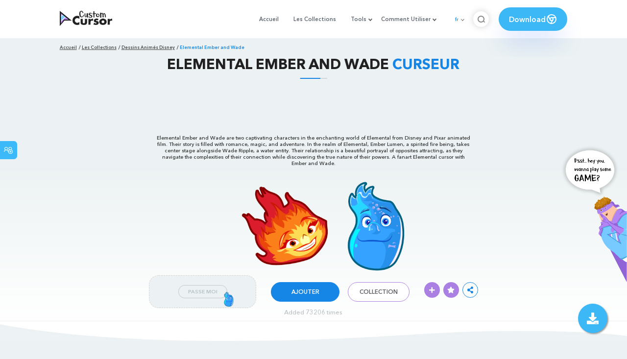

--- FILE ---
content_type: text/html; charset=utf-8
request_url: https://custom-cursor.com/fr/collection/disney-cartoons/elemental-ember-wade
body_size: 14256
content:
<!DOCTYPE html><html class="no-js" lang="fr"><head><meta charset="utf-8"><meta name="viewport" content="width=device-width, initial-scale=1"><link rel="apple-touch-icon" href="/apple-touch-icon.png"><link rel="icon" href="/images/favicon.ico"><title>Elemental Ember and Wade Curseur – Custom Cursor</title><meta name="keywords" content="Disney cursor, Elemental Ember and Wade cursor, Red cursor, Wade Ripple, Ember Lumen, fire woman, water guy,"><meta name="description" content="Elemental Ember and Wade are two captivating characters in the enchanting world of Elemental from Disney and Pixar animated film. A fanart Elemental cursor with Ember and Wade."><meta name="author" content="BLife Team"><link rel="canonical" href="https://custom-cursor.com/fr/collection/disney-cartoons/elemental-ember-wade"><meta property="og:title" content="Elemental Ember and Wade Curseur – Custom Cursor"><meta property="og:description" content="Elemental Ember and Wade are two captivating characters in the enchanting world of Elemental from Disney and Pixar animated film. A fanart Elemental cursor with Ember and Wade."><meta property="og:type" content="website"><meta property="og:url" content="https://custom-cursor.com/fr/collection/disney-cartoons/elemental-ember-wade"><meta property="og:image" content="https://cdn.custom-cursor.com/packs/8706/disney-elemental-ember-and-wade-pack-652x652.jpg"><meta name="twitter:site" content="@CustomCursor"><meta name="twitter:card" content="summary_large_image"><meta name="twitter:description" content="Elemental Ember and Wade are two captivating characters in the enchanting world of Elemental from Disney and Pixar animated film. A fanart Elemental cursor with Ember and Wade."><meta name="twitter:image:src" content="https://cdn.custom-cursor.com/packs/8706/disney-elemental-ember-and-wade-pack-652x652.jpg"><script type="application/ld+json">{ "@context": "https://schema.org/", "@type": "BreadcrumbList", "itemListElement": [{"@type":"ListItem","position":1,"name":"Accueil","item":"https://custom-cursor.com/fr"},{"@type":"ListItem","position":2,"name":"Les Collections","item":"https://custom-cursor.com/fr/collections"},{"@type":"ListItem","position":3,"name":"Dessins Animés Disney","item":"https://custom-cursor.com/fr/collection/disney-cartoons"},{"@type":"ListItem","position":4,"name":"Elemental Ember and Wade","item":"https://custom-cursor.com/fr/collection/disney-cartoons/elemental-ember-wade"}] }
</script><script type="application/ld+json">{"@context":"https://schema.org","@type":"Article","mainEntityOfPage":{"@type":"WebPage","@id":"https://custom-cursor.com/fr/collection/disney-cartoons/elemental-ember-wade"},"headline":"Elemental Ember and Wade Curseur – Custom Cursor","description":"Elemental Ember and Wade are two captivating characters in the enchanting world of Elemental from Disney and Pixar animated film. A fanart Elemental cursor with Ember and Wade.","image":{"@type":"ImageObject","url":"https://cdn.custom-cursor.com/packs/8706/disney-elemental-ember-and-wade-pack-652x652.jpg"},"author":{"@type":"Person","name":"BLife Team"},"publisher":{"@type":"Organization","name":"BLife Team","logo":{"@type":"ImageObject","url":"https://custom-cursor.com/favicon.ico","width":32,"height":32}},"datePublished":"2023-06-21T09:49:05.000Z","dateModified":"2026-01-22T03:05:07.000Z"}</script><link rel="preconnect" href="//cdn.custom-cursor.com" crossorigin><link rel="dns-prefetch" href="//cdn.custom-cursor.com"><meta name="facebook-domain-verification" content="s1ntswtjl4vs3qno9bo1s9050xxp76"><link rel="preload" as="font" href="/fonts/AvenirNextCyr-Bold.woff2" type="font/woff2" crossorigin="anonymous"><link rel="preload" as="font" href="/fonts/AvenirNextCyr-Demi.woff2" type="font/woff2" crossorigin="anonymous"><link rel="preload" as="font" href="/fonts/AvenirNextCyr-Medium.woff2" type="font/woff2" crossorigin="anonymous"><link rel="preload" as="font" href="/fonts/fa-brands-400.woff2" type="font/woff2" crossorigin="anonymous"><link rel="preload" as="font" href="/fonts/fa-regular-400.woff2" type="font/woff2" crossorigin="anonymous"><link rel="preload" as="font" href="/fonts/fa-solid-900.woff2" type="font/woff2" crossorigin="anonymous"><link rel="stylesheet" href="/styles/vendor.css?t=23092021"><link rel="stylesheet" href="/styles/header.css?t=1769055029836"><script>window.Messages = {added: "Ajouté",
    notify: {
        success: "Succès",
        error: "Erreur",
        errorMessage: "Message d'erreur",
        select_a_cursor_or_pointer: "Sélectionnez un curseur ou un pointeur",
        curor_pack_is_set: "Le pack de curseurs est défini",
        cursor_pack_added_to_my_collection: "Le pack de curseurs est défini"
    }
}</script><script async src="https://www.googletagmanager.com/gtag/js?id=G-ERTYZQTKXY"></script><script type="application/javascript">window.dataLayer = window.dataLayer || []; function gtag() { dataLayer.push(arguments); } gtag('js', new Date());gtag('config', 'G-ERTYZQTKXY');</script><script type="application/javascript">window.CC_TRANSLATE = { NO_INSTALL: {} }</script><script async src="https://pagead2.googlesyndication.com/pagead/js/adsbygoogle.js?client=ca-pub-2191188247269206"
     crossorigin="anonymous"></script><style>.detail-single .container .detail-single-content .single-content-img .single-slider-img {
    margin: 0 auto;
    max-height: 294px;
    height: 15.3125vw;
    width: 33.90625vw
}

@media (max-width: 1199px) {
    .detail-single .container .detail-single-content .single-content-img .single-slider-img {
        width: 33.90625vw;
        max-width: 90%
    }
}

@media (max-width: 992px) {
    .detail-single .container .detail-single-content .single-content-img .single-slider-img {
        width: 33.90625vw;
        height: auto
    }
}

@media (max-width: 600px) {
    .detail-single .container .detail-single-content .single-content-img .single-slider-img {
        width: auto;
        max-width: 90%;
        max-height: 269px;
        margin-bottom: 15px
    }
}</style><style>::-webkit-scrollbar {
    height: 12px !important;
    width: 10px !important;
}

.c-share {
    color: #1586e6;
    animation: pulse 1s ease-out infinite;
    animation-iteration-count: 2;
    border-color: #1586e6;
}

@keyframes pulse {
    0% {
        opacity: 0.9;
        transform: scale(0.8);
    }
    30% {
        opacity: 1;
        transform: scale(1);
    }
    70% {
        opacity: 1;
        transform: scale(1);
    }
    100% {
        opacity: 0.9;
        transform: scale(0.8);
    }
}

.privacy{
    width: 100%;
}
.privacy a:hover {
    color: #aa80e3;;
}

.privacy a {
    color: #212121;
    transition: color .3s ease-in-out;
    font-family: "Avenir Next Cyr Medium" !important;
    font-size: 16px;
}
</style></head><body><header><style>.header-row ul {
    margin-bottom: 0px !important;
}

li.dropdown:before {
    position: absolute;
    content: "";
    padding: 2px;
    border: solid #61676e;
    border-width: 0 2px 2px 0;
    transform: translateY(-50%) rotate(45deg);
    top: 50%;
    right: 0;
    margin-right: -4px
}

.download_button {
    --primary: #3cb8f6;
    --shadow: rgba(39, 94, 254, .2);
    position: relative;
    display: flex;
    flex-wrap: nowrap;
    align-content: center;
    align-items: center;
    justify-content: center;
    margin-left: 20px;
    padding: 10px 15px;
    border-radius: 30px;
    background: var(--primary);
    overflow: hidden;
    box-shadow: 0 32px 48px -8px var(--shadow);
    font: .8333333333vw Avenir Next Cyr Demi;
    color: white;
    width: 140px !important;
    height: 48px;
    font-size: 15px;
    gap: 5px;
}

.download_button .text {
    color: white;
}

.download_button i {
    padding: 7px;
}

.download_button:hover {
    --primary: #aa80e3;
    text-decoration: none
}

.download_button.rate {
    --primary: #aa80e3;
}

.download_button.rate:hover {
    --primary: #3cb8f6;
}

.download_button svg {
    width: 24px;
    height: 24px;
    display: block;
    color: #fff;
}

ul.header-menu > li {
    padding-top: 5px;
    padding-bottom: 5px
}

.dropbtn {
    padding: 16px;
    font-size: 16px;
    border: none;
}

.dropdown {
    position: relative;
    display: inline-block;
}

/* Dropdown Content (Hidden by Default) */
.dropdown-content {
    display: none;
    position: absolute;
    padding: 10px;
    margin-top: 5px;
    box-shadow: 0 0 1.0416666667vw rgba(0, 0, 0, .18);
    background: #fff;
    border-radius: 10px;
    z-index: 9999;

}

.dropdown-content li {
    margin-right: 0;
}

.dropdown-content li {
    padding-left: 10px;
    padding-right: 15px;
}

/* Links inside the dropdown */
.dropdown-content a {
    color: black;
    text-decoration: none;
    display: block;
    white-space: nowrap;

}

/* Change color of dropdown links on hover */
.dropdown-content a:hover {

}

/* Show the dropdown menu on hover */
.dropdown:hover .dropdown-content {
    display: block;
    right: 0;
}

/* Change the background color of the dropdown button when the dropdown content is shown */
.dropdown:hover .dropbtn {

}

@media (max-width: 991px) {
    .header-menu {
        height: auto !important;
    }

}


</style><div class="header-row"><div class="burger"><span></span></div><a class="header-logo" href="/fr" title="Custom Cursor"><img src="https://custom-cursor.com/images/logo.png" alt="Custom Cursor"></a><ul class="header-menu"><li><a href="/fr">Accueil</a></li><li><a href="/fr/collections">Les Collections</a></li><li class="dropdown"><a class="dropbtn" href="javascript:void(0)">Tools</a><ul class="dropdown-content"><li><a href="/fr/constructor">Cursor Constructor</a></li><li><a href="/fr/cursor-creator">Custom Cursor Creator</a></li><li><a href="/fr/randomizer">Magic 8 Ball Randomizer</a></li><li><a href="/fr/custom-cursor-unblocked" target="_blank">Custom Cursor Unblocked</a></li><li><a href="https://community.custom-cursor.com/" target="_blank">Cursor Community</a></li></ul></li><li class="dropdown"><a class="dropbtn" href="javascript:void(0)">Comment Utiliser</a><ul class="dropdown-content"><li><a href="/fr//how-to-use/chrome">How to use Custom Cursor for Chrome</a></li><li><a href="/fr/how-to-use/windows">How to use Custom Cursor for Windows</a></li></ul></li><li class="menu-mobile line"><a href="/fr">Accueil</a></li><li class="menu-mobile line"><a href="/fr/collections">Les Collections</a></li><li class="menu-mobile line"><a href="/fr/constructor">Cursor Constructor</a></li><li class="menu-mobile line"><a href="/fr/cursor-creator">Custom Cursor Creator</a></li><li class="menu-mobile line"><a href="/fr/randomizer">Magic 8 Ball Randomizer</a></li><li class="menu-mobile line"><a href="/fr/custom-cursor-unblocked">Custom Cursor Unblocked</a></li><li class="menu-mobile line"><a href="https://community.custom-cursor.com/">Cursor Community</a></li><li class="menu-mobile line"><a href="/fr//how-to-use/chrome">How to use Custom Cursor for Chrome</a></li><li class="menu-mobile line"><a href="/fr/how-to-use/windows">How to use Custom Cursor for Windows</a></li></ul><div class="header-lan"><div class="lan-current">fr</div><ul class="lan-list"><li><a href="/en/collection/disney-cartoons/elemental-ember-wade">en</a></li><li><a href="/es/collection/disney-cartoons/elemental-ember-wade">es</a></li><li><a href="/fr/collection/disney-cartoons/elemental-ember-wade">fr</a></li><li><a href="/ru/collection/disney-cartoons/elemental-ember-wade">ru</a></li></ul></div><div class="header-btn-search"><img src="https://custom-cursor.com/images/icons/search-icon.png" alt="Search for custom-cursor.com"></div><a class="download_button" href="https://chrome.google.com/webstore/detail/custom-cursor-for-chrome/ogdlpmhglpejoiomcodnpjnfgcpmgale?utm_source=site&amp;utm_medium=link&amp;utm_campaign=hover_button" target="_blank" category="download"><div class="text">Download</div><svg><use xlink:href="#chrome"></use></svg></a><svg xmlns="http://www.w3.org/2000/svg" style="display: none;"><symbol id="chrome" xmlns="http://www.w3.org/2000/svg" width="24" height="24" viewBox="0 0 24 24" stroke-width="2" stroke="currentColor" fill="none" stroke-linecap="round" stroke-linejoin="round"><path stroke="none" d="M0 0h24v24H0z" fill="none"></path><circle cx="12" cy="12" r="9"></circle><circle cx="12" cy="12" r="3"></circle><path d="M12 9h8.4"></path><path d="M14.598 13.5l-4.2 7.275"></path><path d="M9.402 13.5l-4.2 -7.275"></path></symbol><symbol id="firefox" xmlns="http://www.w3.org/2000/svg" width="24" height="24" viewBox="0 0 24 24" stroke-width="2" stroke="currentColor" fill="none" stroke-linecap="round" stroke-linejoin="round"><path stroke="none" d="M0 0h24v24H0z" fill="none"></path><path d="M4.028 7.82a9 9 0 1 0 12.823 -3.4c-1.636 -1.02 -3.064 -1.02 -4.851 -1.02h-1.647"></path><path d="M4.914 9.485c-1.756 -1.569 -.805 -5.38 .109 -6.17c.086 .896 .585 1.208 1.111 1.685c.88 -.275 1.313 -.282 1.867 0c.82 -.91 1.694 -2.354 2.628 -2.093c-1.082 1.741 -.07 3.733 1.371 4.173c-.17 .975 -1.484 1.913 -2.76 2.686c-1.296 .938 -.722 1.85 0 2.234c.949 .506 3.611 -.995 4.545 .354c-1.698 .102 -1.536 3.107 -3.983 2.727c2.523 .957 4.345 .462 5.458 -.34c1.965 -1.52 2.879 -3.542 2.879 -5.557c-.014 -1.398 .194 -2.695 -1.26 -4.75"></path></symbol><symbol id="windows" xmlns="http://www.w3.org/2000/svg" width="24" height="24" viewBox="0 0 24 24" stroke-width="2" stroke="currentColor" fill="none" stroke-linecap="round" stroke-linejoin="round"><path stroke="none" d="M0 0h24v24H0z" fill="none"></path><path d="M17.8 20l-12 -1.5c-1 -.1 -1.8 -.9 -1.8 -1.9v-9.2c0 -1 .8 -1.8 1.8 -1.9l12 -1.5c1.2 -.1 2.2 .8 2.2 1.9v12.1c0 1.2 -1.1 2.1 -2.2 1.9z"></path><line x1="12" y1="5" x2="12" y2="19"></line><line x1="4" y1="12" x2="20" y2="12"></line></symbol><symbol id="edge" xmlns="http://www.w3.org/2000/svg" width="24" height="24" viewBox="0 0 24 24" stroke-width="2" stroke="currentColor" fill="none" stroke-linecap="round" stroke-linejoin="round"><path stroke="none" d="M0 0h24v24H0z" fill="none"></path><path d="M20.978 11.372a9 9 0 1 0 -1.593 5.773"></path><path d="M20.978 11.372c.21 2.993 -5.034 2.413 -6.913 1.486c1.392 -1.6 .402 -4.038 -2.274 -3.851c-1.745 .122 -2.927 1.157 -2.784 3.202c.28 3.99 4.444 6.205 10.36 4.79"></path><path d="M3.022 12.628c-.283 -4.043 8.717 -7.228 11.248 -2.688"></path><path d="M12.628 20.978c-2.993 .21 -5.162 -4.725 -3.567 -9.748"></path></symbol><symbol id="star" xmlns="http://www.w3.org/2000/svg" width="24" height="24" viewBox="0 0 24 24" stroke-width="2" stroke="currentColor" fill="none" stroke-linecap="round" stroke-linejoin="round"><path stroke="none" d="M0 0h24v24H0z" fill="none"></path><path d="M12 17.75l-6.172 3.245l1.179 -6.873l-5 -4.867l6.9 -1l3.086 -6.253l3.086 6.253l6.9 1l-5 4.867l1.179 6.873z"></path></symbol></svg><div class="menu-search-container"><div class="menu-search-input"><form><input class="typeahead tt-hint" type="text" placeholder="Recherche custom-cursor.com"></form></div><div class="search-sub-menu"><div id="resultSearch"><h3>Résultats de Recherche:</h3><ul id="result" aria-expanded="false"></ul></div><div id="quickLinks"><h3>Liens Rapides</h3><ul><li><a href="/fr/editors_picks" title="Les choix de l'éditeur">Les choix de l'éditeur</a></li><li><a href="/fr/tops" title="Top Cursor Packs">Top Cursor Packs</a></li><li><a href="/fr/packs" title="Nouvelles Packs">Nouvelles Packs</a></li><li><a href="https://community.custom-cursor.com" target="_blank" title="Communauté">Communauté</a></li></ul></div></div></div></div></header><section class="block-breadcrumbs"><div class="breadcrumbs-container"><ul class="breadcrumbs"><li><a href="/fr" title="Accueil">Accueil</a></li><li><a href="/fr/collections" title="Les Collections">Les Collections</a></li><li><a href="/fr/collection/disney-cartoons" title="Dessins Animés Disney">Dessins Animés Disney</a></li><li>Elemental Ember and Wade</li></ul></div></section><section class="detail-single lazy-background"><div class="container"><h1 class="page-title">Elemental Ember and Wade <span>Curseur</span></h1><div class="container"><div style='text-align: center;'>
<!-- Pack Item Top -->
<ins class="adsbygoogle"

     style="display:block;width:728px;height:90px;     margin: 0 auto;"
     data-ad-format="horizontal"
     data-ad-client="ca-pub-2191188247269206"
     data-ad-slot="9933613889"
     data-full-width-responsive="true"></ins>
<script>
     (adsbygoogle = window.adsbygoogle || []).push({});
</script>
</div></div><div class="detail-single-content"><div class="single-content-text"><p>Elemental Ember and Wade are two captivating characters in the enchanting world of Elemental from Disney and Pixar animated film. Their story is filled with romance, magic, and adventure. In the realm of Elemental, Ember Lumen, a spirited fire being, takes center stage alongside Wade Ripple, a water entity. Their relationship is a beautiful portrayal of opposites attracting, as they navigate the complexities of their connection while discovering the true nature of their powers. A fanart Elemental cursor with Ember and Wade.</p></div><div class="single-content-img"><div class="single-slider-img"><img alt="Elemental Ember and Wade Cursor" src="https://cdn.custom-cursor.com/packs/8706/disney-elemental-ember-and-wade-pack.png" loading="lazy"></div></div><div class="single-content-b"><div class="single-b-l ex" style="cursor: url(https://cdn.custom-cursor.com/db/18100/32/disney-elemental-ember-and-wade-cursor.png) , default !important"><button class="btn btn__tran" style="cursor: url(https://cdn.custom-cursor.com/db/18099/32/disney-elemental-ember-and-wade-pointer.png)   , pointer !important">PASSE MOI</button><img class="b-button-img1" srcset="https://cdn.custom-cursor.com/db/18099/32/disney-elemental-ember-and-wade-pointer.png" src="https://cdn.custom-cursor.com/db/18099/32/disney-elemental-ember-and-wade-pointer.png" alt="Elemental Ember and Wade Blue Pointer" loading="lazy"></div><div class="single-b-c"><div class="btn-group disabled"><a class="btn_add btn_mul add-pack" href="javascript:void(0)" data-name="Elemental Ember and Wade" data-collection-id="132" data-pack-id="8706" title="Add to Custom Cursor Browser Extension">AJOUTER</a><a class="btn_win btn_mul install-pack" href="customcur://1b681753-e16f-4083-9c11-3cbf2b583bf5" title="Add to Custom Cursor Windows app"><i class="fab fa-windows"></i></a></div><a class="btn btn__white single-btn" href="/fr/collection/disney-cartoons" title="Collection">Collection</a></div><div class="single-b-r"><div class="single-b-info"><div class="componentAddTrail" id="content"><div class="single-share addToTrail" id="deleteButton" data-id="8706" title="Add to Custom Cursor Trail"><i class="fas fa-plus"></i></div></div><div class="single-share addToFavorite" data-id="8706"><i class="fas fa-star"></i></div><div class="c-share"><i class="fas fa-share-alt"></i><div class="soc c-soc"><a href="#" rel="noopener" onclick="javascript:window.open('http://www.facebook.com/sharer.php?u=http://custom-cursor.com/fr/collection/disney-cartoons/elemental-ember-wade', '', 'menubar=no,toolbar=no,resizable=yes,scrollbars=yes,height=300,width=600');return true;"><i class="fab fa-facebook-f"></i></a><a rel="noopener" href="https://twitter.com/share?url=http://custom-cursor.com/fr/collection/disney-cartoons/elemental-ember-wade&amp;text=Elemental Ember and Wade&amp;hashtags=customcursor" target="_blank" onclick="javascript:window.open(this.href, '', 'menubar=no,toolbar=no,resizable=yes,scrollbars=yes,height=300,width=600');return false;"><i class="fab fa-twitter"></i></a><a rel="noopener" href="https://pinterest.com/pin/create/button/?url=http://custom-cursor.com/fr/collection/disney-cartoons/elemental-ember-wade&amp;media=https://cdn.custom-cursor.com/packs/8706/disney-elemental-ember-and-wade-pack-652x652.jpg&amp;description=Elemental Ember and Wade" target="_blank" onclick="javascript:window.open(this.href, '', 'menubar=no,toolbar=no,resizable=yes,scrollbars=yes,height=300,width=600');return false;"><i class="fab fa-pinterest-p"></i></a><a rel="noopener" href="https://www.tumblr.com/share/link?url=http://custom-cursor.com/fr/collection/disney-cartoons/elemental-ember-wade&amp;title=Elemental Ember and Wade" target="_blank" onclick="javascript:window.open(this.href, '', 'menubar=no,toolbar=no,resizable=yes,scrollbars=yes,height=300,width=600');return false;"><i class="fab fa-tumblr"></i></a><a rel="noopener" href="http://reddit.com/submit?url=http://custom-cursor.com/fr/collection/disney-cartoons/elemental-ember-wade&amp;title=Elemental Ember and Wade" target="_blank" onclick="javascript:window.open(this.href, '', 'menubar=no,toolbar=no,resizable=yes,scrollbars=yes,height=300,width=600');return false;"><i class="fab fa-reddit-alien"></i></a></div></div></div></div></div></div><div class="detail-single-content" style="text-align: center; color: #b9c1c4;font-size: small;"><a id="added" href="/fr/top-downloaded-cursors" style="color: #b9c1c4;">Added 73206 times</a></div></div></section><section class="block-items block-items__page"><div class="container"><div style='text-align: center;'>
<!-- Pack item middle -->
<ins class="adsbygoogle"
     style="display:block"
     data-ad-client="ca-pub-2191188247269206"
     data-ad-slot="5994368878"
     data-ad-format="auto"
     data-full-width-responsive="true"></ins>
<script>
     (adsbygoogle = window.adsbygoogle || []).push({});
</script>
</div></div></section><section class="block-items block-items__page"><div class="container"><h2 class="block-title">Plus de <span>Dessins Animés Disney</span> collection</h2><div class="row"><div class="col-lg-3 col-md-4 col-sm-6 mb20"><div class="item"><span class="item-label item-label__star addToFavorite" data-id="3385" title="The Nightmare Before Christmas Oogie Boogie and Dice"><i class="fas fa-star"></i></span><h3 class="item-name"><a href="/fr/collection/disney-cartoons/nbxmas-oogie-boogie-dice">The Nightmare Before Christmas Oogie Boogie and Dice Curseur</a></h3><a class="item-img" href="/fr/collection/disney-cartoons/nbxmas-oogie-boogie-dice" title="The Nightmare Before Christmas Oogie Boogie and Dice Curseur"><img class="lazyload" alt="The Nightmare Before Christmas Oogie Boogie and Dice Curseur" src="https://cdn.custom-cursor.com/packs/3385/medium/disney-cartoons-nightmare-before-christmas-oogie-boogie-and-dice-cursor-pack.png" lazyload="on" loading="lazy"/></a><div class="items-btn"><div class="btn-group disabled"><a class="btn_add btn_mul add-pack" href="javascript:void(0)" data-id="3385" data-name="The Nightmare Before Christmas Oogie Boogie and Dice" data-collection-id="132" data-pack-id="3385" title="Ajourter curseur to browser extension">AJOUTER</a><a class="btn_win btn_mul install-pack" href="customcur://29575030-4013-4479-91fe-bc95176bdf79" title="Ajourter curseur to Custom Cursor for Windows"><i class="fab fa-windows"></i></a></div><a class="btn btn__white" href="/fr/collection/disney-cartoons/nbxmas-oogie-boogie-dice" data-id="3385" title="Vue curseur">Vue</a></div></div></div><div class="col-lg-3 col-md-4 col-sm-6 mb20"><div class="item"><span class="item-label item-label__star addToFavorite" data-id="2422" title="Minnie Mouse"><i class="fas fa-star"></i></span><h3 class="item-name"><a href="/fr/collection/disney-cartoons/minnie-mouse">Minnie Mouse Curseur</a></h3><a class="item-img" href="/fr/collection/disney-cartoons/minnie-mouse" title="Minnie Mouse Curseur"><img class="lazyload" alt="Minnie Mouse Curseur" src="https://cdn.custom-cursor.com/packs/2422/medium/disney-minnie-mouse-cursor-pack.png" lazyload="on" loading="lazy"/></a><div class="items-btn"><div class="btn-group disabled"><a class="btn_add btn_mul add-pack" href="javascript:void(0)" data-id="2422" data-name="Minnie Mouse" data-collection-id="132" data-pack-id="2422" title="Ajourter curseur to browser extension">AJOUTER</a><a class="btn_win btn_mul install-pack" href="customcur://0a0a9cf6-d6ec-11ea-b4ef-0cc47a76f41e" title="Ajourter curseur to Custom Cursor for Windows"><i class="fab fa-windows"></i></a></div><a class="btn btn__white" href="/fr/collection/disney-cartoons/minnie-mouse" data-id="2422" title="Vue curseur">Vue</a></div></div></div><div class="col-lg-3 col-md-4 col-sm-6 mb20"><div class="item"><span class="item-label item-label__star addToFavorite" data-id="1641" title="The Proud Family Nubia Gross"><i class="fas fa-star"></i></span><h3 class="item-name"><a href="/fr/collection/disney-cartoons/the-proud-family-nubia-gross">The Proud Family Nubia Gross Curseur</a></h3><a class="item-img" href="/fr/collection/disney-cartoons/the-proud-family-nubia-gross" title="The Proud Family Nubia Gross Curseur"><img class="lazyload" alt="The Proud Family Nubia Gross Curseur" src="https://cdn.custom-cursor.com/packs/1641/medium/pack2266.png" lazyload="on" loading="lazy"/></a><div class="items-btn"><div class="btn-group disabled"><a class="btn_add btn_mul add-pack" href="javascript:void(0)" data-id="1641" data-name="The Proud Family Nubia Gross" data-collection-id="132" data-pack-id="1641" title="Ajourter curseur to browser extension">AJOUTER</a><a class="btn_win btn_mul install-pack" href="customcur://0a073ce0-d6ec-11ea-b4ef-0cc47a76f41e" title="Ajourter curseur to Custom Cursor for Windows"><i class="fab fa-windows"></i></a></div><a class="btn btn__white" href="/fr/collection/disney-cartoons/the-proud-family-nubia-gross" data-id="1641" title="Vue curseur">Vue</a></div></div></div><div class="col-lg-3 col-md-4 col-sm-6 mb20"><div class="item"><span class="item-label item-label__star addToFavorite" data-id="245" title="Mickey"><i class="fas fa-star"></i></span><h3 class="item-name"><a href="/fr/collection/disney-cartoons/mickey">Mickey Curseur</a></h3><a class="item-img" href="/fr/collection/disney-cartoons/mickey" title="Mickey Curseur"><img class="lazyload" alt="Mickey Curseur" src="https://cdn.custom-cursor.com/packs/245/medium/Mickey.png" lazyload="on" loading="lazy"/></a><div class="items-btn"><div class="btn-group disabled"><a class="btn_add btn_mul add-pack" href="javascript:void(0)" data-id="245" data-name="Mickey" data-collection-id="132" data-pack-id="245" title="Ajourter curseur to browser extension">AJOUTER</a><a class="btn_win btn_mul install-pack" href="customcur://0a002803-d6ec-11ea-b4ef-0cc47a76f41e" title="Ajourter curseur to Custom Cursor for Windows"><i class="fab fa-windows"></i></a></div><a class="btn btn__white" href="/fr/collection/disney-cartoons/mickey" data-id="245" title="Vue curseur">Vue</a></div></div></div><div class="col-lg-3 col-md-4 col-sm-6 mb20"><div class="item"><span class="item-label item-label__star addToFavorite" data-id="49" title="Aladdin Lamp and Genie"><i class="fas fa-star"></i></span><h3 class="item-name"><a href="/fr/collection/disney-cartoons/aladdin-lamp-and-genie">Aladdin Lamp and Genie Curseur</a></h3><a class="item-img" href="/fr/collection/disney-cartoons/aladdin-lamp-and-genie" title="Aladdin Lamp and Genie Curseur"><img class="lazyload" alt="Aladdin Lamp and Genie Curseur" src="https://cdn.custom-cursor.com/packs/49/medium/Aladdin-Lamp-and-Genie.png" lazyload="on" loading="lazy"/></a><div class="items-btn"><div class="btn-group disabled"><a class="btn_add btn_mul add-pack" href="javascript:void(0)" data-id="49" data-name="Aladdin Lamp and Genie" data-collection-id="132" data-pack-id="49" title="Ajourter curseur to browser extension">AJOUTER</a><a class="btn_win btn_mul install-pack" href="customcur://09f81556-d6ec-11ea-b4ef-0cc47a76f41e" title="Ajourter curseur to Custom Cursor for Windows"><i class="fab fa-windows"></i></a></div><a class="btn btn__white" href="/fr/collection/disney-cartoons/aladdin-lamp-and-genie" data-id="49" title="Vue curseur">Vue</a></div></div></div><div class="col-lg-3 col-md-4 col-sm-6 mb20"><div class="item"><span class="item-label item-label__star addToFavorite" data-id="3233" title="The Little Mermaid Ariel and Flounder"><i class="fas fa-star"></i></span><h3 class="item-name"><a href="/fr/collection/disney-cartoons/the-little-mermaid-ariel-flounder">The Little Mermaid Ariel and Flounder Curseur</a></h3><a class="item-img" href="/fr/collection/disney-cartoons/the-little-mermaid-ariel-flounder" title="The Little Mermaid Ariel and Flounder Curseur"><img class="lazyload" alt="The Little Mermaid Ariel and Flounder Curseur" src="https://cdn.custom-cursor.com/packs/3233/medium/disney-flounder-and-ariel-pack.png" lazyload="on" loading="lazy"/></a><div class="items-btn"><div class="btn-group disabled"><a class="btn_add btn_mul add-pack" href="javascript:void(0)" data-id="3233" data-name="The Little Mermaid Ariel and Flounder" data-collection-id="132" data-pack-id="3233" title="Ajourter curseur to browser extension">AJOUTER</a><a class="btn_win btn_mul install-pack" href="customcur://cc465b55-d852-404c-adaf-1e6b08d08cf9" title="Ajourter curseur to Custom Cursor for Windows"><i class="fab fa-windows"></i></a></div><a class="btn btn__white" href="/fr/collection/disney-cartoons/the-little-mermaid-ariel-flounder" data-id="3233" title="Vue curseur">Vue</a></div></div></div><div class="col-lg-3 col-md-4 col-sm-6 mb20"><div class="item"><span class="item-label item-label__star addToFavorite" data-id="872" title="Beauty and the Beast Belle and Rose"><i class="fas fa-star"></i></span><h3 class="item-name"><a href="/fr/collection/disney-cartoons/beauty-and-beast-belle-rose">Beauty and the Beast Belle and Rose Curseur</a></h3><a class="item-img" href="/fr/collection/disney-cartoons/beauty-and-beast-belle-rose" title="Beauty and the Beast Belle and Rose Curseur"><img class="lazyload" alt="Beauty and the Beast Belle and Rose Curseur" src="https://cdn.custom-cursor.com/packs/872/medium/Beauty-andtheBeastBelleandRose.png" lazyload="on" loading="lazy"/></a><div class="items-btn"><div class="btn-group disabled"><a class="btn_add btn_mul add-pack" href="javascript:void(0)" data-id="872" data-name="Beauty and the Beast Belle and Rose" data-collection-id="132" data-pack-id="872" title="Ajourter curseur to browser extension">AJOUTER</a><a class="btn_win btn_mul install-pack" href="customcur://0a03debe-d6ec-11ea-b4ef-0cc47a76f41e" title="Ajourter curseur to Custom Cursor for Windows"><i class="fab fa-windows"></i></a></div><a class="btn btn__white" href="/fr/collection/disney-cartoons/beauty-and-beast-belle-rose" data-id="872" title="Vue curseur">Vue</a></div></div></div><div class="col-lg-3 col-md-4 col-sm-6 mb20"><div class="item"><span class="item-label item-label__star addToFavorite" data-id="3684" title="Amphibia Marcy Wu and Hand-Mounted Crossbow"><i class="fas fa-star"></i></span><h3 class="item-name"><a href="/fr/collection/disney-cartoons/amphibia-marcy-crossbow">Amphibia Marcy Wu and Hand-Mounted Crossbow Curseur</a></h3><a class="item-img" href="/fr/collection/disney-cartoons/amphibia-marcy-crossbow" title="Amphibia Marcy Wu and Hand-Mounted Crossbow Curseur"><img class="lazyload" alt="Amphibia Marcy Wu and Hand-Mounted Crossbow Curseur" src="https://cdn.custom-cursor.com/packs/3684/medium/disney-amphibia-marcy-wu-and-hand-mounted-crossbow-pack.png" lazyload="on" loading="lazy"/></a><div class="items-btn"><div class="btn-group disabled"><a class="btn_add btn_mul add-pack" href="javascript:void(0)" data-id="3684" data-name="Amphibia Marcy Wu and Hand-Mounted Crossbow" data-collection-id="132" data-pack-id="3684" title="Ajourter curseur to browser extension">AJOUTER</a><a class="btn_win btn_mul install-pack" href="customcur://f5ecb38b-9603-4b41-a233-5d18a15a142e" title="Ajourter curseur to Custom Cursor for Windows"><i class="fab fa-windows"></i></a></div><a class="btn btn__white" href="/fr/collection/disney-cartoons/amphibia-marcy-crossbow" data-id="3684" title="Vue curseur">Vue</a></div></div></div><div class="col-lg-3 col-md-4 col-sm-6 mb20"><div class="item"><span class="item-label item-label__star addToFavorite" data-id="2658" title="101 Dalmatians Lucky"><i class="fas fa-star"></i></span><h3 class="item-name"><a href="/fr/collection/disney-cartoons/101-dalmatians-lucky">101 Dalmatians Lucky Curseur</a></h3><a class="item-img" href="/fr/collection/disney-cartoons/101-dalmatians-lucky" title="101 Dalmatians Lucky Curseur"><img class="lazyload" alt="101 Dalmatians Lucky Curseur" src="https://cdn.custom-cursor.com/packs/2658/medium/disney-101-dalmatians-lucky-pack.png" lazyload="on" loading="lazy"/></a><div class="items-btn"><div class="btn-group disabled"><a class="btn_add btn_mul add-pack" href="javascript:void(0)" data-id="2658" data-name="101 Dalmatians Lucky" data-collection-id="132" data-pack-id="2658" title="Ajourter curseur to browser extension">AJOUTER</a><a class="btn_win btn_mul install-pack" href="customcur://0a0b9e0c-d6ec-11ea-b4ef-0cc47a76f41e" title="Ajourter curseur to Custom Cursor for Windows"><i class="fab fa-windows"></i></a></div><a class="btn btn__white" href="/fr/collection/disney-cartoons/101-dalmatians-lucky" data-id="2658" title="Vue curseur">Vue</a></div></div></div><div class="col-lg-3 col-md-4 col-sm-6 mb20"><div class="item"><span class="item-label item-label__star addToFavorite" data-id="4034" title="Pocahontas and Flit"><i class="fas fa-star"></i></span><h3 class="item-name"><a href="/fr/collection/disney-cartoons/pocahontas-flit">Pocahontas and Flit Curseur</a></h3><a class="item-img" href="/fr/collection/disney-cartoons/pocahontas-flit" title="Pocahontas and Flit Curseur"><img class="lazyload" alt="Pocahontas and Flit Curseur" src="https://cdn.custom-cursor.com/packs/4034/medium/disney-pocahontas-and-flit-pack.png" lazyload="on" loading="lazy"/></a><div class="items-btn"><div class="btn-group disabled"><a class="btn_add btn_mul add-pack" href="javascript:void(0)" data-id="4034" data-name="Pocahontas and Flit" data-collection-id="132" data-pack-id="4034" title="Ajourter curseur to browser extension">AJOUTER</a><a class="btn_win btn_mul install-pack" href="customcur://73444838-d843-4294-abec-7cbabb94d895" title="Ajourter curseur to Custom Cursor for Windows"><i class="fab fa-windows"></i></a></div><a class="btn btn__white" href="/fr/collection/disney-cartoons/pocahontas-flit" data-id="4034" title="Vue curseur">Vue</a></div></div></div><div class="col-lg-3 col-md-4 col-sm-6 mb20"><div class="item"><span class="item-label item-label__star addToFavorite" data-id="2238" title="Phineas and Ferb Candace Flynn"><i class="fas fa-star"></i></span><h3 class="item-name"><a href="/fr/collection/disney-cartoons/phineas-and-ferb-candace-flynn">Phineas and Ferb Candace Flynn Curseur</a></h3><a class="item-img" href="/fr/collection/disney-cartoons/phineas-and-ferb-candace-flynn" title="Phineas and Ferb Candace Flynn Curseur"><img class="lazyload" alt="Phineas and Ferb Candace Flynn Curseur" src="https://cdn.custom-cursor.com/packs/2238/medium/pack2863.png" lazyload="on" loading="lazy"/></a><div class="items-btn"><div class="btn-group disabled"><a class="btn_add btn_mul add-pack" href="javascript:void(0)" data-id="2238" data-name="Phineas and Ferb Candace Flynn" data-collection-id="132" data-pack-id="2238" title="Ajourter curseur to browser extension">AJOUTER</a><a class="btn_win btn_mul install-pack" href="customcur://0a09c005-d6ec-11ea-b4ef-0cc47a76f41e" title="Ajourter curseur to Custom Cursor for Windows"><i class="fab fa-windows"></i></a></div><a class="btn btn__white" href="/fr/collection/disney-cartoons/phineas-and-ferb-candace-flynn" data-id="2238" title="Vue curseur">Vue</a></div></div></div><div class="col-lg-3 col-md-4 col-sm-6 mb20"><div class="item"><span class="item-label item-label__star addToFavorite" data-id="3439" title="Amphibia Polly Plantar and Wooden Bucket "><i class="fas fa-star"></i></span><h3 class="item-name"><a href="/fr/collection/disney-cartoons/amphibia-polly-bucket">Amphibia Polly Plantar and Wooden Bucket  Curseur</a></h3><a class="item-img" href="/fr/collection/disney-cartoons/amphibia-polly-bucket" title="Amphibia Polly Plantar and Wooden Bucket  Curseur"><img class="lazyload" alt="Amphibia Polly Plantar and Wooden Bucket  Curseur" src="https://cdn.custom-cursor.com/packs/3439/medium/amphibia-polly-plantar-and--wooden-bucket-cursor-pack.png" lazyload="on" loading="lazy"/></a><div class="items-btn"><div class="btn-group disabled"><a class="btn_add btn_mul add-pack" href="javascript:void(0)" data-id="3439" data-name="Amphibia Polly Plantar and Wooden Bucket " data-collection-id="132" data-pack-id="3439" title="Ajourter curseur to browser extension">AJOUTER</a><a class="btn_win btn_mul install-pack" href="customcur://9ef8958d-dbbd-4bc2-b733-d17c9d6bb330" title="Ajourter curseur to Custom Cursor for Windows"><i class="fab fa-windows"></i></a></div><a class="btn btn__white" href="/fr/collection/disney-cartoons/amphibia-polly-bucket" data-id="3439" title="Vue curseur">Vue</a></div></div></div></div><div class="block-items-b block-items-b__center"><a class="btn btn__purple more" href="/fr/collection/disney-cartoons" title="Plus">Plus</a></div></div></section><section class="block-items block-items__page"><div class="container"><div style='margin-bottom: 50px; text-align: center'>
<!-- Pack Item Bottom -->
<ins class="adsbygoogle"
     style="display:block"
     data-ad-client="ca-pub-2191188247269206"
     data-ad-slot="7578510331"
     data-ad-format="auto"
     data-full-width-responsive="true"></ins>
<script>
     (adsbygoogle = window.adsbygoogle || []).push({});
</script>

 
</div></div></section><style>.float {position: fixed;width: 60px;height: 60px;bottom: 40px;right: 40px;background-color: #3cb8f6;color: #FFF;border-radius: 50px;text-align: center;box-shadow: 2px 2px 3px #999;z-index: 1000;}
ul.download-buttons {position: fixed;padding-bottom: 20px;right: 100px;bottom: 0px;z-index: 100;}
ul.download-buttons li {list-style: none;margin-bottom: 10px;}
ul.download-buttons li:first-child {margin-left: 25px;}
ul.download-buttons li a {font-size: 16px;background-color: #3cb8f6;color: #fff;border-radius: 50px;text-align: center;border: 1px solid #3cb8f6;width: 260px;display: block;padding: 15px 5px;text-decoration: none;text-transform: uppercase;font-weight: bold;white-space: nowrap;}
ul.download-buttons:hover {visibility: visible !important;opacity: 1 !important;}
.my-float {font-size: 24px;margin-top: 18px;}
a#menu-download + ul {visibility: hidden;}
a#menu-download + ul li:hover a {border: 1px solid #1586e6;background: linear-gradient(180deg, #fff, #ecf2f3);background: white;color: #5b5d61;}
a#menu-download:hover + ul {visibility: visible;animation: slidein 0.5s;}
a#menu-download i {animation: slidein 0.5s;}
a#menu-download:hover > i {animation: slidein 0.5s;}
@media screen and (max-width: 800px) {   .float { display: none }   }
</style><a class="float" id="menu-download" href="javascript:void(0)" title="Download Custom Cursor"><i class="fa fa-download my-float"></i></a><ul class="download-buttons"><li><a href="https://chrome.google.com/webstore/detail/custom-cursor-for-chrome/ogdlpmhglpejoiomcodnpjnfgcpmgale?utm_source=site&amp;utm_medium=link&amp;utm_campaign=hover_button" title="Download Custom Cursor for Chrome" target="_blank">Download for Chrome</a></li><li><a href="https://custom-cursor.com/downloads/1.0.25/CustomCursor.exe" title="Download Custom Cursor for Windows" target="_blank">Download for Windows</a></li></ul><section class="banner-page chrome" style="display:none"><div class="download-box"><div class="download-text" style="z-index: 9999999;position: relative; "><h2>Vous n'avez toujours pas d'extension de Custom Cursor pour Chrome?</h2><p>Installez-le à partir du Chrome Web Store officiel</p><a href="https://chrome.google.com/webstore/detail/ogdlpmhglpejoiomcodnpjnfgcpmgale" target="_blank">Télécharger</a></div><div class="download-img"><img alt="Installer le curseur personnalisé à partir du Chrome Web Store officiel" loading='lazy'  src="/images/banner-page/banner-page-img-1.webp" ></div></div></section><section class="banner-page edge" style="display:none"><div class="download-box"><div class="download-text" style="z-index: 9999999;position: relative;"><h2>Vous n'avez toujours pas de module complémentaire Custom Cursor pour Edge?</h2><p>Installez-le à partir du site officiel de Microsoft Edge Addons</p><a href="https://microsoftedge.microsoft.com/addons/detail/ekmpbacnhaailfeebjmpoeifoobmpfhk" target="_blank">Télécharger</a></div><div class="download-img"><img alt="Installer le curseur personnalisé à partir du Microsoft Edge Addons site officiel" loading='lazy'  src="/images/banner-page/banner-page-img-1.webp" ></div></div></section><section class="banner-page opera" style="display:none"><div class="download-box"><div class="download-text" style="z-index: 9999999;position: relative;"><h2>Vous n'avez toujours pas de module complémentaire Custom Cursor pour Opera?</h2><p>Installez-le à partir du site officiel de Opera Addons</p><a href="https://chrome.google.com/webstore/detail/ogdlpmhglpejoiomcodnpjnfgcpmgale" target="_blank">Télécharger</a></div><div class="download-img"><img alt="Installez-le à partir du site officiel de Opera Addons" loading='lazy' src="/images/banner-page/banner-page-img-1.webp" ></div></div></section><section class="banner-page yandex" style="display:none"><div class="download-box"><div class="download-text" style="z-index: 9999999;position: relative;"><h2>Vous n'avez toujours pas d'extension de Custom Cursor pour Yandex?</h2><p>Installez-le à partir des extensions officielles d'Opera pour Yandex site</p><a href="https://chrome.google.com/webstore/detail/ogdlpmhglpejoiomcodnpjnfgcpmgale" target="_blank">Télécharger</a></div><div class="download-img"><img alt="Installez-le à partir des extensions officielles d'Opera pour Yandex site" loading='lazy'  src="/images/banner-page/banner-page-img-1.webp" ></div></div></section><section class="banner-page firefox" style="display:none"><div class="download-box"><div class="download-text" style="z-index: 9999999;position: relative;"><h2>Vous n'avez toujours pas de module complémentaire de Custom Cursor pour Firefox?</h2><p>Installez-le à partir du site officiel de Firefox Add-ons</p><a href="https://addons.mozilla.org/en-US/firefox/addon/the-custom-cursor/" target="_blank">Télécharger</a></div><div class="download-img"><img alt="Installez-le à partir du site officiel de Firefox Add-ons" loading='lazy'  src="/images/banner-page/banner-page-img-1.webp" ></div></div></section><section class="banner-page windows" style="display:none"><div class="download-box wn"><div class="download-text" style="z-index: 9999999;"><h2>You still do not have a Custom Cursor?</h2><p>Install it</p><div class="btn-group"><a class="btn btn__purple btn__chrome" role="button" href="https://chrome.google.com/webstore/detail/custom-cursor-for-chrome/ogdlpmhglpejoiomcodnpjnfgcpmgale" target="_blank" style="display:none; width: 214px;"><i class="fab fa-chrome" style="margin-right:10px"></i>for Chrome</a><a class="btn btn__purple btn__edge" role="button" href="https://microsoftedge.microsoft.com/addons/detail/custom-cursor-for-microso/ekmpbacnhaailfeebjmpoeifoobmpfhk" target="_blank" style="display:none; width: 214px;"><i class="fab fa-edge" style="margin-right:10px"></i>for Edge</a><a class="btn btn__purple btn__windows" role="button" href="https://custom-cursor.com/products/custom-cursor-for-windows" target="_blank" style="width: 214px;display:none"><i class="fab fa-windows" style="margin-right:10px"></i>for Windows</a></div></div><div class="download-img"><img alt="Custom Cursor for Windows" loading='lazy' src="https://custom-cursor.com/img/banner_img_footer_windows_custom_cursor.webp" ></div></div></section><footer><div class="container"><div class="footer-row"><div class="footer-l"><a class="footer-logo" href="/fr"><img loaded="lazy" src="/images/logo.png" alt="Custom Cursor"></a><div class="footer-soc"><a href="https://www.facebook.com/customcursor" target="_blank" title="Custom Cursor Facebook Page"><i class="fab fa-facebook-f"></i></a><a href="https://twitter.com/customcursor" target="_blank" title="Custom Cursor Twitter"><i class="fab fa-twitter"></i></a><a href="https://www.pinterest.com/customcursor" target="_blank" title="Custom Cursor Pinterest"><i class="fab fa-pinterest-p"></i></a><a href="https://www.instagram.com/thecustomcursor/" target="_blank" title="Custom Cursor Instagram"><i class="fab fa-instagram"></i></a><a href="https://www.youtube.com/c/beautifullife450" target="_blank" title="Custom Cursor YouTube Page"><i class="fab fa-youtube"></i></a><a href="https://discord.gg/VfeGEfU" target="_blank" title="Custom Cursor Discord Server"><i class="fab fa-discord"></i></a><a href="https://community.custom-cursor.com/" target="_blank" title="Custom Cursor Community Forum"><i class="fab fa-discourse"></i></a></div><div class="footer-b" style="display: block"><p><i class="far fa-copyright"></i> 2017 - 2026, BLife Team LLC</p><p style="max-width: 270px;margin-top: 10px;">Content provided on this website is FanArt. All product names, logos, characters, brands, trademarks and registered trademarks are property of their respective owners and unrelated to Custom Cursor</p></div></div><ul class="footer-menu" style="column-count: 1"><li><a href="/fr/editors-picks" title="Les choix de l'éditeur">Les choix de l'éditeur</a></li><li><a href="/fr/tops" title="Top Packs">Top Packs</a></li><li><a href="/fr/packs" title="Nouvelles Packs">Nouvelles Packs</a></li><li><a href="/fr/top-downloaded-cursors" title="Top Downloaded Cursors">Top Downloaded Cursors</a></li><li><a href="/fr/successful-installation" title="Random Cursor Packs">Random Cursor Packs</a></li><li><a href="/randomizer" title="Magic 8 Ball Custom Cursor Randomizer">Magic 8 Ball Randomizer</a></li><li><a href="/cursor-creator" title="Cursor Creator">Custom Cursor Creator</a></li></ul><ul class="footer-menu" style="column-count: 1"><li><a href="/fr/products/custom-cursor-for-windows" title="Custom Cursor for Windows 10">Custom Cursor for Windows 10</a></li><li><a href="/fr/games/cursor-man-game" title="Custom Cursor-Man - Jeu au Ralenti">Custom Cursor-Man - Jeu au Ralenti</a></li><li><a href="/fr/custom-cursor-unblocked" title="custom cursor unblocked">Custom Cursor Unblocked</a></li><li><a class="custom-cursor-ms-store" href="https://apps.microsoft.com/store/detail/custom-cursor/XPFF8Q4ZP7Q321" target="_blank">Custom Cursor on Microsoft Store</a></li><li><a class="custom-cursor-ms-store" href="https://chrome.google.com/webstore/detail/custom-cursor-trails/cpofhfeclnhnhodbcabgcihloffdpgpd" target="_blank">Custom Cursor Trails for Chrome</a></li><li><a class="custom-cursor-ms-store" href="https://custom-cursor.com/cursor-trails" target="_blank">Custom Cursor Trails</a></li></ul><ul class="footer-menu" style="column-count: 1"><li><a href="/fr/how-to-use" title="Comment Utiliser">Comment Utiliser</a></li><li><a href="https://community.custom-cursor.com" title="Communauté">Communauté</a></li><li><a href="/fr/support" title="Support Technique">Support Technique</a></li><li><a target="_blank" href="https://chrome.google.com/webstore/detail/custom-cursor-for-chrome/ogdlpmhglpejoiomcodnpjnfgcpmgale/reviews?utm_source=site&amp;utm_medium=links&amp;utm_campaign=rate_us" title="Évaluez Nous">Évaluez Nous</a></li></ul></div><div class="footer-privacy" style="background: #fffaa; text-align: center"><div class="privacy" style="margin: 0 auto"><a href="/fr/terms" rel="nofollow" title="Conditions d'utilisation">Conditions d'utilisation</a><span class="delimiter" style="margin: 0 15px">•</span><a href="/fr/privacy" rel="nofollow" title="Politique de Confidentialité">Politique de Confidentialité</a><span class="delimiter" style="margin: 0 15px">•</span><a href="/fr/cookie-policy" rel="nofollow" title="Politique de Cookies">Politique de Cookies</a></div></div></div></footer><a class="fix-btn" href="https://community.custom-cursor.com" target="_blank" title="Communauté Custom Cursor"><span class="fix-text">Communauté</span></a><script src="/scripts/vendor.js?t=11112021"></script><script>(function () {
    localStorage.setItem('csPointers', JSON.stringify({}));
    localStorage.setItem('csCursors', JSON.stringify({}));

    class Notify {
        install() {
            $.fancybox.open({
                src: "/api/block/install/#{locale}",
                type: 'ajax',
                btnTpl: {
                    smallBtn: '<button data-fancybox-close class="close-ratting" title="{{CLOSE}}">' + '<i class="fas fa-times"></i>' + '</button>'
                }
            });
        }

        successInstallCollection(data) {
            $('.box-success').addClass('active');
            $.growl.notice({
                title: window.Messages.notify.success,
                message: `Collection ${data.name} installed`
            });
        }

        successInstallPack(data) {
            $.growl.notice({
                title: window.Messages.notify.success,
                message: `Cursor Pack ${data.items[0].name} installed`
            });
        }

        error(e) {
            $.growl.error({
                title: window.Messages.notify.error,
                message: window.Messages.notify.errorMessage
            });
        }
    }

    var parser = new UAParser(),
        webStoreLink = 'https://chrome.google.com/webstore/detail/ogdlpmhglpejoiomcodnpjnfgcpmgale',
        browser = null,
        expiresCookieDay = 31,
        collections = new Map(),
        config = {};


    var userBrowser = parser.getBrowser().name.toLowerCase();
    switch (userBrowser) {
        case 'chrome': {
            $(".download_button").attr('href', 'https://chrome.google.com/webstore/detail/ogdlpmhglpejoiomcodnpjnfgcpmgale')
                .attr("title", "Download Custom Cursor for Chrome");
            $(".download_button svg use").attr('xlink:href', "#chrome")
            break;}
        case 'edge': {
            $(".download_button").attr('href', 'https://apps.microsoft.com/store/detail/custom-cursor/XPFF8Q4ZP7Q321')
                .attr("title", "Download Custom Cursor for Edge")
            $(".download_button svg use").attr('xlink:href', "#edge")
            break}
        case 'firefox': {
            $(".download_button").attr('href', 'https://addons.mozilla.org/en-US/firefox/addon/the-custom-cursor/')
                .attr("title", "Download Custom Cursor for Firefox");
            $(".download_button svg use").attr('xlink:href', "#firefox")
            break}
        default: break;
    }

    if (parser.getOS().name.toLowerCase() == 'windows') {
        $('.windows').show();

        $.cookie('is_win', true, {expires: 100, path: '/'});
        $('.btn-group.disabled').each(function (e) {
            $(this).removeClass('disabled');
        });
        switch (userBrowser) {
            case 'chrome': {
                $('.btn__chrome').show();
                $('.btn__edge').hide();
                $('.btn__windows').show();
                webStoreLink = 'https://chrome.google.com/webstore/detail/cursor-helper-custom-curs/ogdlpmhglpejoiomcodnpjnfgcpmgale';
                $('.block-thank .chrome').show();
                break;
            }
            case 'edge': {
                $('.btn__edge').show();
                $('.btn__chrome').hide();
                $('.btn__windows').show();
                $('.block-thank .edge').show();
                break;
            }
            case 'firefox': {
                $(".download_button").attr('href', 'https://addons.mozilla.org/en-US/firefox/addon/the-custom-cursor/')
                $('.btn__chrome').show();
                $('.btn__windows').show();
                break;
            }
            default: {
                $('.btn__chrome').show();
                $('.btn__windows').show();
                break;
            }
        }
    } else {
        webStoreLink = "https://chrome.google.com/webstore/detail/cursor-helper-custom-curs/ogdlpmhglpejoiomcodnpjnfgcpmgale";
        if (userBrowser == 'edge') {
            webStoreLink = 'https://chrome.google.com/webstore/detail/cursor-helper-custom-curs/ogdlpmhglpejoiomcodnpjnfgcpmgale';
        }
        switch (userBrowser) {
            case 'chrome': {
                $('.chrome').show();
                break;
            }
            case 'edge': {
                $('.edge').show();
                break;
            }
            case 'yandex': {
                $('.yandex').show();
                break;
            }
            case 'opera': {
                $('.opera').show();
                break;
            }
            case 'firefox': {
                $('.firefox').show();
                break;
            }
            default: {
                $('.chrome').show();
            }
        }
    }

    $('.webStoreLink').attr('href', webStoreLink);
    $('.linkWebStore').attr('href', webStoreLink);

    function disableBtn(element, className) {
        element.removeClass(className).text(window.Messages.added).addClass('active')
    }


    function exist(extensionId) {
        return new Promise((resolve, reject) => {
            try {
                chrome.runtime.sendMessage(extensionId, {action: 'get_config'}, function (response) {
                    if (response) {
                        resolve({extensionId: extensionId, installed: true, data: response});
                    } else {
                        resolve({extensionId: extensionId, installed: false});
                    }
                })
            } catch (e) {
                reject(e)
            }
        })
    }

    function onlyUnique(value, index, self) {
        return self.indexOf(value) === index;
    }

    function sendMessagePromise(extId, data) {
        return new Promise(function (resolve, reject) {
            try {
                browser.runtime.sendMessage(extId, data, function (response) {
                    if (response) {
                        resolve(response);
                    } else {
                        reject(response);
                    }
                });
            } catch (e) {
                reject(e)
            }
        });
    }

    (function () {
        window.listcoll = window.collections || JSON.parse((document.getElementById('data')) ? document.getElementById('data').innerHTML : '{}');
    })();


    if ((['yandex', 'opera', 'edge', 'chrome', 'atom'].includes(userBrowser)) || parser.getEngine().name.toLowerCase() == 'blink') {
        browser = chrome;
        Promise.all([
            exist('ekmpbacnhaailfeebjmpoeifoobmpfhk').then().catch((e) => console.log('')),
            exist('ogdlpmhglpejoiomcodnpjnfgcpmgale').then().catch((e) => console.log('')),
            exist('ogdlpmhglpejoiomcodnpjnfgcpmgale').then().catch((e) => console.log(''))
        ])
            .then((values) => {
                config = values.find(item => {
                    if (item && item.installed) {
                        let userBrowser = parser.getBrowser().name.toLowerCase();
                        $(".download_button svg use").attr('xlink:href', "#star");
                        $(".download_button").addClass('rate').attr('category', 'Rate Us')
                        $(".download_button .text").text("Rate us");

                        switch (userBrowser) {
                            case 'chrome': {
                                $(".download_button").attr('href', 'https://chrome.google.com/webstore/detail/ogdlpmhglpejoiomcodnpjnfgcpmgale/reviews')
                                    .attr("title", "Custom Cursor for Chrome");
                                break;}
                            case 'edge': {
                                $(".download_button").attr('href', 'https://apps.microsoft.com/store/detail/custom-cursor/XPFF8Q4ZP7Q321')
                                    .attr("title", "Custom Cursor for Edge")
                                break}
                            case 'firefox': {
                                $(".download_button").attr('href', 'https://addons.mozilla.org/en-US/firefox/addon/the-custom-cursor/')
                                    .attr("title", "Custom Cursor for Firefox");
                                break}
                            default:
                                break;
                        }



                        return true
                    }
                });

                if (config && config.extensionId) {
                    $.cookie('extensionId', config.extensionId, {expires: expiresCookieDay, path: '/'});
                    $.cookie('uid', config.data.uid, {expires: expiresCookieDay, path: '/'});
                    $.cookie('ver', config.data.ver, {expires: expiresCookieDay, path: '/'});

                    for (let i in config.data.collection) {
                        if (!config.data.collection[i].items) {
                            config.data.collection[i].items = [];
                        }
                        let packs = Object.values(config.data.collection[i].items).map(({id}) => id);
                        collections.set(config.data.collection[i].id, packs);
                        packs.forEach((item, index) => disableBtn($(`.add-pack[data-pack-id=${item}]`), 'add-pack'))
                    }

                    function addpack(e) {
                        let data = {
                            collection: $(this).data('collection-id'), items: [$(this).data('pack-id')],
                            version: 2, pack: $(this).data('pack-id')
                        };
                        gtag('event', 'add-to-ext', {
                            'event_category': 'add-pack',
                            'event_label': $(this).data('name'),
                            'value': $(this).data('pack-id')
                        });

                        if (!collections.has(data.collection))
                            collections.set(data.collection, []);


                        let packs = collections.get(data.collection);
                        packs.push($(this).data('pack-id'));
                        collections.set(data.collection, packs);
                        data.items = collections.get(data.collection);
                        requestApiGetCollection(data, $(this).data('pack-id'));
                        e.preventDefault();
                    }

                    function sendMessage(data, cb) {
                        try {
                            browser.runtime.sendMessage(config.extensionId, {
                                action: 'install_collection',
                                name: data.slug,
                                slug: data.slug,
                                collection: data
                            }, cb.bind(this));

                            if (browser.runtime.lastError) {
                                console.warn('Whoops.. ' + chrome.runtime.lastError.message);
                            } else {

                            }
                        } catch (e) {
                        }
                    }

                    function requestApiGetCollection(data, packId) {
                        $.ajax({
                            url: '/api/collection?packId=' + packId,
                            method: 'post',
                            data: {
                                collection: data.collection,
                                version: 2,
                                items: $.extend({}, data.items)
                            }
                        }).done(function (response) {
                            (new Notify()).successInstallPack(response);
                            sendMessage(response, (response) => {
                                disableBtn($(`.add-pack[data-pack-id='${data.pack}']`), 'add-pack');
                            });

                        }).error(function (e) {
                            (new Notify()).error(e)
                        })
                    }

                    function addcollection(e) {
                        let element = $(this);
                        if (element.hasClass('installed')) {
                            e.preventDefault();
                            return false;
                        }
                        let collectionId = element.data('collection-id');
                        gtag('event', 'add-to-ext',
                            {'event_category': 'add-coll', 'event_label': $(this).data('name'), 'value': collectionId}
                        );

                        $.ajax({
                            url: "/api/collection", method: 'post',
                            data: {collection: collectionId, items: [], version: config.data.ver}
                        })
                            .done((data) => {
                                (new Notify()).successInstallCollection(data);
                                sendMessage(data, (response) => {
                                    disableBtn($(`.add-to-collection[data-collection-id='${collectionId}']`), 'add-to-collection');
                                    disableBtn($(`[data-collection-id='${collectionId}']`), 'add-to-collection');
                                })
                            });
                        e.preventDefault();
                        return false;

                    }

                    $('.container')
                        .not('.installed')
                        .on('click', '.add-to-collection', addcollection);
                    $('.container')
                        .on('click', '.add-pack', addpack);

                    collections.forEach(((packs, id) => {
                        if (!window.listcoll) return false;
                        if (window.listcoll[id]) {
                            let c = window.listcoll[id].items;
                            if (!c) return false;
                            let intersection = c.filter(x => !packs.includes(parseInt(x)));
                            if (intersection.length == 0)
                                disableBtn($(`.add-to-collection[data-collection-id='${id}']`), 'add-to-collection');
                        }
                    }));


                    $('.container').on('click', '.addToFavorite', function (e) {
                        if (!config) {
                            (new Notify()).install();
                            return false;
                        }
                        e.preventDefault();
                        var packId = $(this).data('id');
                        sendMessagePromise(config.extensionId, {action: 'get_config'})
                            .then(function (data) {
                                var fav = [];
                                if (!data.favorites) {

                                } else {
                                    fav = data.favorites;
                                }
                                fav.push(packId);
                                var result = fav.filter(onlyUnique);
                                sendMessagePromise(config.extensionId, {
                                    action: 'set_config',
                                    data: {favorites: result}
                                });
                            });

                        $(`.add-pack[data-pack-id=${packId}]`).trigger('click');
                        $(`.addToFavorite[data-id=${packId}]`).addClass('active')
                    });
                    sendMessagePromise(config.extensionId, {action: 'get_config'}).then(function (value) {
                        if (value) {
                            if (value.favorites) {
                                value.favorites.forEach((id) => $(`.addToFavorite[data-id=${id}]`).addClass('active'))
                            }
                        }
                    }).catch((e) => (new Notify()).error(e));

                    if (parser.getBrowser().name.toLowerCase() == 'chrome') {
                        if (config) {
                            $('.container').on('click', '.click_rate_us', function (e) {
                                $.cookie('visited', 'yes', {expires: 30, path: '/'});
                                $.cookie('loaded', 1, {expires: 30, path: '/'});
                                browser.runtime.sendMessage(config.extensionId, {
                                    action: 'set_config',
                                    data: {is_hide_show_ranking: 1}
                                });
                            });
                        }
                    }
                    window.config = config;
                } else {
                    $('.container').on('click', '.addToFavorite', (new Notify()).install);
                    $('.container').on('click', '.add-pack', (new Notify()).install);
                    $('.container').on('click', '.add-to-collection', (new Notify()).install);
                }
            });
    } else {
        if(parser.getBrowser().name === 'Firefox')
            return false;

        $('.container').on('click', '.addToFavorite', (new Notify()).install);
        $('.container').on('click', '.add-pack', (new Notify()).install);
        $('.container').on('click', '.add-to-collection', (new Notify()).install);
    }
})();
</script><script src="/scripts/search.js"></script><script src="/scripts/main.js?t=22222"></script><script src="/scripts/share.js?t=11112021"></script><script> window.cursorPack = {
    id: `1b681753-e16f-4083-9c11-3cbf2b583bf5`,
    name: `Elemental Ember and Wade`,
    image: `https://cdn.custom-cursor.com/db/18100/disney-elemental-ember-and-wade-cursor.png`,
    pattern: JSON.stringify([
        "<img src='https://cdn.custom-cursor.com/db/18100/disney-elemental-ember-and-wade-cursor.png' width='32'/>",
        "<img src='https://cdn.custom-cursor.com/db/18099/disney-elemental-ember-and-wade-pointer.png' width='32'/>"
    ]),
    short_description: `Elemental Ember and Wade are two captivating characters in the enchanting world of Elemental from Disney and Pixar animated film. A fanart Elemental cursor with Ember and Wade.`,
    slug: `elemental-ember-wade`,
    url: ""
}</script><link href="/static/css/cursor_creator2.css?t=1769055029836" rel="stylesheet"><script defer="defer" src="/static/js/cursor_creator2.js?t=1769055029836"></script><script>$('.ex').hover(function () {
    $('.b-button-img1').hide();
    $('.b-button-img2').hide()
}, function () {
    $('.b-button-img1').show();/*$('.b-button-img2').show()*/
});
fetch(`/api/stat/pack/added/8706/fr`, {method: 'POST'}).then(function (data) {
    return data.json()
}).then(function (data) {
    $("#added").text(data.text)
});</script><style>.fix-btn-game{animation:  mymove 1.5s;display: block;}
@keyframes mymove { from {right: -200px;}  to {right: 0px;} }
@keyframes hide { from {right: 0px;}  to {right: -300px;} }
@media screen and (max-width: 978px) {   .fix-btn-game { display: none !important; animation: none }   }
.game_teaser{height: 40vh}</style><div class="fix-btn-game" id="fix-btn-game"><a class="click-game" href="https://chrome.google.com/webstore/detail/custom-cursor-man-heros-r/felflkndljbjehhgadcfmijcoamhhngl" title="Custom Cursor-Man: Hero's Rise - Jeu au Ralenti" target="_blank"><img class="game_teaser" src="/images/game_teaser.webp" alt="Custom Cursor-Man: Hero's Rise image"/></a></div><script id="core">$(function () {
    let clickgame = $.cookie('clickgame'),
        element = $('#fix-btn-game');
    if (clickgame) {
        element.remove();
    } else {
        element.on('click', function () {
            $.cookie('clickgame', true, {expires: 7, path: '/'})
            element.css({"animation": "hide 2s"});
            setTimeout(() => {
                element.remove()
            }, 2100);
        });
        setTimeout(() => {
            element.remove()
        }, 30000);
    }
});</script><script src="/scripts/lazysizes.js?t=05082020"></script><script type="module">function getParameterByName(name, url) {
if (!url) url = window.location.href;
name = name.replace(/[\[\]]/g, '\\$&');
var regex = new RegExp('[?&]' + name + '(=([^&#]*)|&|#|$)'),
results = regex.exec(url);
if (!results) return null;
if (!results[2]) return '';
return decodeURIComponent(results[2].replace(/\+/g, ' '));
}

var winclient = getParameterByName("winclient"), is_Win = $.cookie('is_win');
if (winclient != null) {
$.cookie('is_win', true, {expires: 100, path: '/'});
is_Win = true;
}

if (is_Win) $('.btn-group.disabled').each(function (e) {
$(this).removeClass('disabled');
});
var visitedPage = $.cookie('visitedPage');

if (visitedPage == null) {
$.cookie('visitedPage', 1, {expires: 30, path: '/'});
} else {
$.cookie('visitedPage', parseInt(visitedPage) + 1, {expires: 30, path: '/'});
if (visitedPage == 15) {
$.fancybox.open({
src: "/api/block/rating/fr",
type: "ajax",
btnTpl: {smallBtn: '<button data-fancybox-close class="close-ratting" title="{{CLOSE}}"><i class="fas fa-times"></i></button>'}
});
}
if (visitedPage == 200) $.cookie('visitedPage', 1, {expires: 30, path: '/'});

}
$('.dropdown').on('click', function () {
$(this).toggleClass('active-howto');
});
$("html, body").click(function (e) {
0 === $(e.target).closest(".dropdown").length && $(".dropdown").removeClass("active-howto")
});</script><script>$(function () {
    $(".download-buttons a").on("click", (e) => {
        gtag('event', 'download-buttons', {
            event_category: $(e.target).text(),
            event_label: $(e.target).text(),
            value: 1
        });
    });
    $(".download_button").on("click", (e) => {
        gtag('event', 'download_button', {
            event_category: $(e.target).text(),
            event_label: $(e.target).attr('href'),
            value: 1
        });
    });
    $(".custom-cursor-ms-store").on("click", (e) => {
        gtag('event', 'get-custom-cursor-ms-store', {
            event_category: "click_link_footer",
            event_label: $(e.target).attr('href'),
            value: 1
        });
    });



})</script><script defer src="https://static.cloudflareinsights.com/beacon.min.js/vcd15cbe7772f49c399c6a5babf22c1241717689176015" integrity="sha512-ZpsOmlRQV6y907TI0dKBHq9Md29nnaEIPlkf84rnaERnq6zvWvPUqr2ft8M1aS28oN72PdrCzSjY4U6VaAw1EQ==" data-cf-beacon='{"version":"2024.11.0","token":"6aabd2e762dd4bfc945d14b89251ac4f","r":1,"server_timing":{"name":{"cfCacheStatus":true,"cfEdge":true,"cfExtPri":true,"cfL4":true,"cfOrigin":true,"cfSpeedBrain":true},"location_startswith":null}}' crossorigin="anonymous"></script>
</body></html>

--- FILE ---
content_type: text/html; charset=utf-8
request_url: https://www.google.com/recaptcha/api2/aframe
body_size: 268
content:
<!DOCTYPE HTML><html><head><meta http-equiv="content-type" content="text/html; charset=UTF-8"></head><body><script nonce="enGRQr_pKl0qaYpD98DjGQ">/** Anti-fraud and anti-abuse applications only. See google.com/recaptcha */ try{var clients={'sodar':'https://pagead2.googlesyndication.com/pagead/sodar?'};window.addEventListener("message",function(a){try{if(a.source===window.parent){var b=JSON.parse(a.data);var c=clients[b['id']];if(c){var d=document.createElement('img');d.src=c+b['params']+'&rc='+(localStorage.getItem("rc::a")?sessionStorage.getItem("rc::b"):"");window.document.body.appendChild(d);sessionStorage.setItem("rc::e",parseInt(sessionStorage.getItem("rc::e")||0)+1);localStorage.setItem("rc::h",'1769055041653');}}}catch(b){}});window.parent.postMessage("_grecaptcha_ready", "*");}catch(b){}</script></body></html>